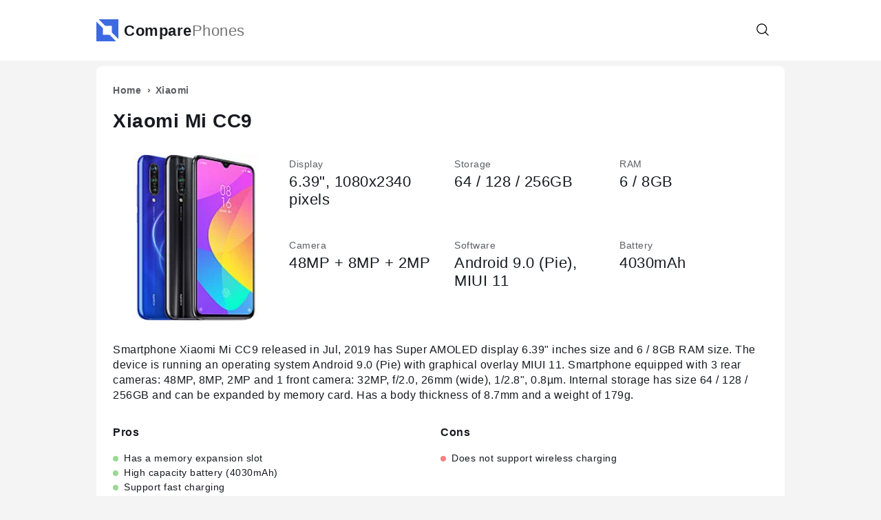

--- FILE ---
content_type: text/html; charset=UTF-8
request_url: https://comparephones.net/xiaomi-mi-cc9
body_size: 9318
content:
<!doctype html>
<html lang="en">
    <head prefix="og: http://ogp.me/ns# fb: http://ogp.me/ns/fb# article: http://ogp.me/ns/article#">
                                
            <script>
                (function(w,d,s,l,i){w[l]=w[l]||[];w[l].push({'gtm.start':
                        new Date().getTime(),event:'gtm.js'});var f=d.getElementsByTagName(s)[0],
                    j=d.createElement(s),dl=l!='dataLayer'?'&l='+l:'';j.async=true;j.src=
                    'https://www.googletagmanager.com/gtm.js?id='+i+dl;f.parentNode.insertBefore(j,f);
                })(window,document,'script','dataLayer','GTM-PBBD28B');
            </script>
                            <meta charset="utf-8">
        <meta http-equiv="X-UA-Compatible" content="IE=edge">
        <meta name="viewport" content="width=device-width, initial-scale=1, shrink-to-fit=no">
        <title>Xiaomi Mi CC9 - specifications, comparison, reviews, pros and cons</title>
        <link rel="dns-prefetch" href="https://aixcdn.com">





<link rel="dns-prefetch" href="https://googleads.g.doubleclick.net">
<link rel="dns-prefetch" href="https://partner.googleadservices.com">

<link rel="preload" href="https://pagead2.googlesyndication.com/pagead/js/adsbygoogle.js?client=ca-pub-6070555249693257" as="script">
        <style>*{box-sizing:border-box;text-rendering:optimizeLegibility;scroll-behavior:smooth}body{padding:0;margin:0;overflow-y:scroll;background-color:#f4f4f4;font-family:apple-system,BlinkMacSystemFont,Segoe UI,Roboto,Helvetica Neue,Arial,sans-serif;font-size:14px;line-height:1.5em;letter-spacing:.5px;color:#171a20}@media (max-width:999px){body{padding-top:64px}}@media (min-width:1000px){body{padding-top:96px}}a{text-decoration:none;color:#171a20}figure{margin:0;padding:0}.r-img{display:block;position:relative}.r-img .r-figure,.r-img amp-img,.r-img img{position:absolute;top:0;left:0;width:100%;height:100%}.r-img iframe{width:100%;height:100%}.r-img .sizer-66{padding-bottom:66.66%}.container{max-width:1000px;margin:0 auto}.tb{position:fixed;top:0;left:0;right:0;background-color:#fff;transform:translateZ(0);z-index:99;box-shadow:0 8px 0 0 #f4f4f4}.tb .container{position:relative;display:flex;flex-direction:row;align-items:center}@media (max-width:999px){.tb .container{height:64px;justify-content:center}}@media (min-width:1000px){.tb .container{height:88px;justify-content:space-between}.tb .btn-menu{display:none}}.tb .tb-right{position:absolute;top:0;right:16px;height:100%;display:flex;align-items:center}.tb .btn-icon{background:0 0;outline:0;border:none;cursor:pointer}.tb .btn-icon svg{width:20px;height:20px}.tb .search-control{display:none;position:absolute;right:40px;width:250px}@media (max-width:999px){.tb .search-control{width:80vw}}.tb .search-control.is-visible{display:block}.tb-menu a{color:#171a20;font-size:14px;font-weight:700}@media (max-width:999px){.tb-menu{display:none;position:absolute;top:64px;left:0;height:calc(100vh - 64px);width:100%;overflow-y:auto;background-color:#fff}.tb-menu a{margin:16px}.sidemenu-visible .tb-menu,.tb-menu a{display:block}}@media (min-width:1000px){.tb-menu{white-space:nowrap;overflow:hidden;text-overflow:ellipsis}.tb-menu a{display:inline-block;margin:0 4px;padding:5px 16px;border-radius:16px;transition:background-color .2s ease}.tb-menu a:hover{background-color:#f4f4f4}}.btn-menu{width:40px;position:absolute;top:16px;left:16px;padding:8px;border:none;background:0 0;outline:0;cursor:pointer}.btn-menu i{display:block;margin-bottom:4px;border-bottom:2px solid #636b6f}.ft{margin-top:16px}@media (max-width:999px){.ft{padding:8px 16px}}.ft .links a,.ft .privacy{color:#5c5e62}.ft .links a{display:inline-block;margin-right:16px;margin-top:8px;margin-bottom:8px;text-decoration:underline}.btn{padding:8px 16px;border-radius:16px;cursor:pointer;border:1px solid #ced4da;background-color:#fff}.btn:hover{text-decoration:none;box-shadow:0 0 4px rgba(0,0,0,.2)}.btn.btn-primary{background-color:#3d69e1;color:#fff;border-color:#3d69e1}.btn.btn-primary:hover{background-color:#537ae4}.btn.btn-primary svg path{fill:#fff}.btn svg{height:1.2em;width:1.2em;vertical-align:text-bottom}.label{padding:4px 8px;border-radius:4px;font-size:10px;line-height:26px;font-weight:700;text-transform:uppercase;white-space:nowrap;background-color:#f4f4f4}.label.label-primary{background-color:#3d69e1}.form-control{position:relative}.form-control+.form-control{margin-top:1rem}.form-control input,.form-control textarea{display:block;width:100%;border-radius:5px;background-color:#fff;background-clip:padding-box;border:1px solid #ced4da;-webkit-appearance:none;-moz-appearance:none;appearance:none;line-height:1.5;padding:.375rem .75rem;font-size:1rem;color:#212529}.form-control input:focus-visible,.form-control textarea:focus-visible{outline:1px auto #3d69e1}.form-control label{display:inline-block;margin-bottom:.5rem}.form-control .rating-control{position:relative;font-size:26px}.form-control .rating-control input{position:absolute;left:0;bottom:0;width:0;height:0;opacity:0}.form-control .error{display:block;color:red;font-size:14px;margin-top:8px}.form-control .dd{display:none;position:absolute;top:100%;flex-direction:column;padding:8px 0;background-color:#fff;box-shadow:0 5px 24px 0 rgba(0,0,0,.1);overflow-y:auto;max-height:40vh}.form-control .dd a{padding:8px 16px}.form-control .dd a:hover{color:#3d69e1}.form-control.dd-visible .dd{display:flex;z-index:10}.form-control .btn-clear{display:none}.form-control.is-clearable .btn-clear{display:flex;align-items:center;justify-content:center;position:absolute;top:0;right:0;height:38px;width:38px}.form-control.is-clearable .btn-clear svg{width:18px;height:18px}@media (max-width:999px){.visible-lg{display:none}}@media (min-width:1000px){.visible-sm{display:none}}.logo{position:relative;padding-left:40px;font-weight:700;font-size:22px}@media (min-width:1000px){.logo{font-size:22px}}.logo span{color:#747474;font-weight:400}.logo svg{position:absolute;top:-6px;left:0;width:32px;height:32px}.b-title{margin-top:24px;margin-bottom:16px;font-size:40px;letter-spacing:-.6px;line-height:1.3em}@media (max-width:999px){.b-title{margin-left:16px;margin-right:16px}}.b-title a{color:#171a20}.b-title a:hover{text-decoration:underline}h2.b-title{font-size:30px}.panel{padding:16px;background-color:#fff;border-radius:8px;margin-bottom:16px}.b-card,.panel{position:relative}.b-card{display:block}.b-card.lg{position:relative;background-color:#fff;border-radius:8px;transition:box-shadow .2s ease;margin-bottom:16px;color:#171a20;min-height:182px;padding:16px 16px 16px 152px}.b-card.lg:hover{box-shadow:0 0 24px 0 rgba(0,0,0,.1)}.b-card.lg .r-img img{-o-object-fit:contain;object-fit:contain}.b-card.lg .r-img{position:absolute;left:16px;top:16px;width:120px;height:150px}.b-card.lg h3{margin:0 0 16px;font-size:20px;line-height:28px;letter-spacing:-.4px}.b-card.lg .year-label{position:absolute;bottom:0;right:0;padding:4px 8px;background-color:#f7f7f7;color:#5c5e62;font-size:12px;border-radius:8px 0 0 0}.b-card.lg .properties-grid{line-height:1.6em}@media (min-width:1000px){.b-card.lg .properties-grid{display:grid;grid-template-columns:1fr 1fr}}@media (max-width:999px){.b-card.lg .properties-grid div{display:none}.b-card.lg .properties-grid div:nth-child(-n+3){display:block}}.sticky-bar{position:-webkit-sticky;position:sticky;top:96px;background-color:#fff}@media (max-width:999px){.sticky-bar{top:72px}}.sticky-bar:stuck{box-shadow:0 8px 0 0 #f4f4f4}.pagination{margin:40px 0;padding:0;list-style:none;text-align:center}.pagination li{display:inline-block;margin:8px 16px}.pagination a{color:#171a20}.pagination a:hover{color:#3d69e1}.breadcrumbs{margin:0;padding:0;list-style:none;line-height:1.6;color:#5c5e62}.breadcrumbs li{position:relative;display:inline-block;margin-right:16px;font-size:14px;font-weight:700}.breadcrumbs li a:hover{text-decoration:underline}.breadcrumbs li:last-child{margin-right:0}.breadcrumbs li:after{content:"\203A";position:absolute;top:0;right:-14px}.breadcrumbs li:last-child:after{content:""}.breadcrumbs a{color:#5c5e62}.b-hlist{position:relative;padding:16px;background-color:#fff;border-radius:8px;margin-bottom:16px;color:#171a20;white-space:nowrap;overflow-x:auto}.b-hlist a{display:inline-block;margin:0 4px;padding:5px 16px;border-radius:16px;transition:background-color .2s ease}.b-hlist a:hover{background-color:#f4f4f4}.b-videos{display:flex;flex-direction:row;overflow-x:scroll;padding-bottom:16px}@media (max-width:999px){.b-videos{margin-left:-16px;margin-right:-16px}}.b-videos iframe{margin-right:8px}.b-comparison{position:relative;padding:16px;background-color:#fff;border-radius:8px;margin-bottom:16px;transition:box-shadow .2s ease;display:flex;flex-direction:row;justify-content:space-between;width:320px}.b-comparison:hover{box-shadow:0 0 24px 0 rgba(0,0,0,.1)}.b-comparison div{width:152px;text-align:center}.b-comparison .r-img{display:block;margin:0 auto 8px;width:120px;height:150px}.b-comparison .delimiter{padding-top:70px;font-size:12px}.b-hcomparisons{display:grid;grid-template-columns:1fr 1fr 1fr;grid-column-gap:16px;overflow-x:auto;padding-bottom:16px}@media (max-width:999px){.b-hcomparisons{grid-template-columns:repeat(6,1fr)}}.page-navbar{position:-webkit-sticky;position:sticky;display:flex;flex-direction:row;justify-content:left;overflow-x:auto;top:96px;margin-top:32px;padding:8px 0;background-color:#fff;z-index:50}@media (max-width:999px){.page-navbar{top:72px;margin-left:-24px;margin-right:-24px;padding-bottom:8px}}.page-navbar a{display:inline-block;padding:8px 16px;text-align:center;border:1px solid #ced4da;font-size:13px;font-weight:700}.page-navbar a:hover{text-decoration:none}.page-navbar a:not(:first-child){margin-left:-1px}.page-navbar a.active{background-color:#3d69e1;color:#fff}#review-added-message,#review-form-container{display:none}.rating{display:inline-block;unicode-bidi:bidi-override;direction:rtl;text-align:left;font-size:26px}.rating span{display:inline-block;position:relative;width:1em}.rating.editable span{cursor:pointer}.rating span.active:before,.rating span.active~span:before,.rating.editable span:hover:before,.rating.editable span:hover~span:before{content:"\2605";position:absolute;left:0;color:gold}.alert{border-radius:.25rem;padding:1rem}.alert.alert-success{color:#0f5132;background-color:#d1e7dd;border-color:#badbcc}.alert.alert-warning{color:#664d03;background-color:#fff3cd;border-color:#ffecb5}.review{margin:32px 0}.review .rating{font-size:20px}.review .meta{margin-bottom:8px;color:#5c5e62;font-size:14px}.review .text{line-height:1.625}.review .cons,.review .pros{margin-top:8px;font-weight:700}.review .pros{color:#1a8b1a}.review .cons{color:#c90d0d}.adx.amazon-custom{min-height:125px}.adx.adx-top{min-height:280px}.adx.adx-list{min-height:190px}article{position:relative;padding:24px;background-color:#fff;border-radius:8px}article a:hover{text-decoration:underline}article h1{margin:16px 0 24px;line-height:1.25em}@media (max-width:999px){article h1{font-size:24px}}@media (min-width:1000px){article h1{font-size:28px}}article h2{margin:48px 0 24px;line-height:1.3em}article p{font-size:16px;line-height:1.4}article section{position:relative}article section .anchor{position:absolute;top:-150px;left:0}.product-main{position:relative}.product-main .r-img{width:240px;height:240px}.product-main .r-img img{-o-object-fit:contain;object-fit:contain}.product-main .properties-grid{font-size:22px;line-height:1.2em}.product-main .properties-grid label{display:block;color:#5c5e62;font-size:14px}@media (max-width:999px){.product-main .r-img{margin:0 auto 16px}.product-main .properties-grid div{margin-bottom:16px}}@media (min-width:1000px){.product-main{min-height:240px;padding-left:256px;margin:32px 0}.product-main .r-img{position:absolute;top:0;left:0}.product-main .properties-grid{display:grid;grid-template-columns:1fr 1fr 1fr;grid-column-gap:24px;grid-row-gap:40px}}.product-specs table{width:100%}.product-specs table tr:nth-child(2n){background:#f4f4f4}.product-specs table td{padding:6px 10px}.product-specs table td:first-child{width:170px}@media (max-width:999px){.product-specs table td:first-child{width:40%}}.product-size{display:grid;grid-template-columns:1fr 1fr;grid-column-gap:36px;overflow-x:auto;overflow-y:hidden}.product-size .wrapper{padding-top:50px}.product-size .wrapper:first-child{padding-left:50px}.product-size .wrapper:last-child{padding-right:50px}.product-size .body{position:relative;height:400px;background-size:100% 100%;background-repeat:no-repeat;border-radius:8px;margin:0 auto}.product-size .body img,.product-size .body svg{position:absolute;top:0;left:0;width:100%;height:100%}.product-size .body .body-size{position:absolute;border:0 solid #5c5e62}.product-size .body .body-size span{white-space:nowrap}.product-size .body .body-size-height{top:0;bottom:0;width:30px;right:100%;border-width:1px 0 1px 1px;display:flex;align-items:center}.product-size .body .body-size-height span{transform:rotate(-90deg) translateX(-50%) translateY(-12px);transform-origin:left}.product-size .body .body-size-thickness,.product-size .body .body-size-width{left:0;right:0;bottom:100%;height:30px;border-width:1px 1px 0;display:flex;justify-content:center}.product-size .body .body-size-thickness span,.product-size .body .body-size-width span{transform:translateY(-20px)}.b-competitors{white-space:nowrap;overflow-x:auto;padding-bottom:16px}.b-competitors .item{position:relative;display:inline-block;width:152px;margin-right:8px;padding:174px 16px 16px;border:1px solid #f4f4f4;font-weight:700;text-align:center}.b-competitors .item .title{height:39px;margin-bottom:10px;line-height:18px;text-overflow:ellipsis;overflow:hidden;white-space:normal;display:-webkit-box!important;-webkit-line-clamp:2;-webkit-box-orient:vertical}.b-competitors .r-img{position:absolute;left:16px;top:16px;width:120px;height:150px}@media (min-width:1000px){.b-pros{display:grid;grid-template-columns:1fr 1fr}}.b-pros ul{list-style:none;padding:0}.b-pros ul li:before{content:"";display:inline-block;margin-right:8px;border-radius:50%;height:8px;width:8px}.b-pros .pros li:before{background-color:#9ad895}.b-pros .cons li:before{background-color:#f78181}.faq-item{margin-bottom:24px}.comparison table{width:100%;margin:16px 0}.comparison table th{padding:6px 10px}.comparison table td{padding:6px 10px;vertical-align:top;text-align:center}.comparison table tr:nth-child(2n){background:#f4f4f4}.comparison.col-2 td{width:50%}.comparison .preview{font-size:18px;font-weight:700}.comparison .preview .r-img{width:120px;height:150px;margin:0 auto 16px}.comparison .preview .r-img img{-o-object-fit:contain;object-fit:contain}.product-size.comparison-mode .wrapper{position:relative;height:490px}.product-size.comparison-mode .wrapper:first-child,.product-size.comparison-mode .wrapper:last-child{padding-left:160px}.product-size.comparison-mode .body{position:absolute;top:0;left:0;margin-left:50%;margin-top:80px}.product-size.comparison-mode .body:not(:first-child) img{opacity:.7}.product-size.comparison-mode .body:first-child{color:#3d69e1}.product-size.comparison-mode .body:first-child #body{stroke:#3d69e1}.product-size.comparison-mode .body:first-child .body-size{border-color:#3d69e1}.product-size.comparison-mode .body:nth-child(2){color:#d64ee9}.product-size.comparison-mode .body:nth-child(2) #body{stroke:#d64ee9}.product-size.comparison-mode .body:nth-child(2) .body-size{border-color:#d64ee9}.product-size.comparison-mode .body:nth-child(2) .body-size-height{padding-right:55px}.product-size.comparison-mode .body:nth-child(2) .body-size-thickness,.product-size.comparison-mode .body:nth-child(2) .body-size-width{padding-bottom:55px}.size-comparison-legend li:first-child{color:#3d69e1}.size-comparison-legend li:nth-child(2){color:#d64ee9}.b-pros.compare-mode{display:grid;grid-template-columns:1fr 1fr;text-align:center}</style>
        <link rel="icon" href="https://comparephones.net/icons/icon.svg">
<link rel="apple-touch-icon" sizes="180x180" href="/icons/apple-icon-180x180.png">
<link rel="icon" type="image/png" sizes="32x32" href="/icons/favicon-32x32.png">
<link rel="icon" type="image/png" sizes="16x16" href="/icons/favicon-16x16.png">
<meta name="msapplication-TileColor" content="#ffffff">
<meta name="msapplication-TileImage" content="/icons/ms-icon-144x144.png">
<meta name="theme-color" content="#ffffff">
<link rel="manifest" href="/manifest.json">
        <meta name="description" content="Smartphone Xiaomi Mi CC9 released in Jul, 2019 has Super AMOLED display 6.39&quot; inches size and 6 / 8GB RAM size">
    
    
            <link rel="canonical" href="https://comparephones.net/xiaomi-mi-cc9">
    
    
    
                                <meta property="og:url" content="https://comparephones.net/xiaomi-mi-cc9">
                                        <meta property="og:site_name" content="ComparePhones.net">
                                        <meta property="og:type" content="website">
                                        <meta property="og:title" content="ComparePhones">
                                        <meta property="og:description" content="Xiaomi Mi CC9 - specifications, comparison, reviews, pros and cons">
                                        <meta property="og:image" content="https://comparephones.net/images/2022/08/18/xiaomi-mi-9-lite.jpg">
                                        <meta property="og:image:secure_url" content="https://comparephones.net/images/2022/08/18/xiaomi-mi-9-lite.jpg">
                                        <meta property="og:image:type" content="image/png">
                                        <meta property="og:image:width" content="160">
                                        <meta property="og:image:height" content="212">
                                                                                            
                        <meta name="twitter:url" content="https://comparephones.net/xiaomi-mi-cc9">
                                <meta name="twitter:title" content="ComparePhones">
                                <meta name="twitter:desctiption" content="Xiaomi Mi CC9 - specifications, comparison, reviews, pros and cons">
                                <meta name="twitter:image" content="https://comparephones.net/images/2022/08/18/xiaomi-mi-9-lite.jpg">
                                <meta name="twitter:card" content="summary_large_image">
            



                        <script async src="https://pagead2.googlesyndication.com/pagead/js/adsbygoogle.js?client=ca-pub-6070555249693257" crossorigin="anonymous"></script>
            </head>
    <body class="">

                                    
                <noscript><iframe src="https://www.googletagmanager.com/ns.html?id=GTM-PBBD28B"
                              height="0" width="0" style="display:none;visibility:hidden"></iframe></noscript>
                    
        <nav class="tb">

    <div class="container">

        <a href="https://comparephones.net" class="logo" title="ComparePhones - compare smartphones specifications">
    <svg version="1.0" width="333.333" height="333.333" viewBox="0 0 250 250" xmlns="http://www.w3.org/2000/svg"><path d="m630 2125 375-375h745v-745l375-375 375-375v2245H255ZM0 1122V0h2245l-375 375-375 375H750v745l-375 375L0 2245Z" style="fill:#3d69e1;fill-opacity:1" transform="matrix(.1 0 0 -.1 0 250)"/></svg>
    Compare<span>Phones</span>
</a>
        <div class="tb-right">
            <button class="btn-icon btn-search">
                <svg viewBox="0 0 32 32" xmlns="http://www.w3.org/2000/svg"><path d="m29.71 28.29-6.5-6.5h-.07a12 12 0 1 0-1.39 1.39s0 .05 0 .07l6.5 6.5a1 1 0 0 0 1.42 0 1 1 0 0 0 .04-1.46ZM14 24a10 10 0 1 1 10-10 10 10 0 0 1-10 10Z"/></svg>
            </button>
            <div class="form-control search-control">
                <input type="text" placeholder="Search smartphone">
                <a class="btn-clear" href="#">
                    <svg viewBox="0 0 32 32" xmlns="http://www.w3.org/2000/svg"><path d="m7 7 18 18M7 25 25 7" fill="none" stroke="#000" stroke-linecap="round" stroke-linejoin="round" stroke-width="2"/></svg>
                </a>
                <div class="dd"></div>
            </div>
        </div>
























    </div>

</nav>

        <main>
                
    <div class="container">
        
        <article>
    <ul class="breadcrumbs" itemscope="" itemtype="https://schema.org/BreadcrumbList" role="navigation">

    <li itemprop="itemListElement" itemscope="" itemtype="https://schema.org/ListItem">
        <a itemprop="item" class="jx" href="https://comparephones.net">
            <span itemprop="name">Home</span>
        </a>
        <meta itemprop="position" content="1">
    </li>

    <li itemprop="itemListElement" itemscope="" itemtype="https://schema.org/ListItem">
        <a itemprop="item" class="jx" href="https://comparephones.net/brand/xiaomi">
            <span itemprop="name">Xiaomi</span>
        </a>
        <meta itemprop="position" content="2">
    </li>

    





</ul>

    <script type="application/ld+json">
        {"@context":"http:\/\/schema.org","@type":"Product","mainEntityOfPage":"https:\/\/comparephones.net\/xiaomi-mi-cc9","url":"https:\/\/comparephones.net\/xiaomi-mi-cc9","name":"Xiaomi Mi CC9","description":"Smartphone Xiaomi Mi CC9 released in Jul, 2019 has Super AMOLED display 6.39\" inches size and 6 \/ 8GB RAM size. The device is running an operating system Android 9.0 (Pie) with graphical overlay MIUI 11. Smartphone equipped with 3 rear cameras: 48MP, 8MP, 2MP and 1 front camera: 32MP, f\/2.0, 26mm (wide), 1\/2.8\", 0.8\u00b5m. Internal storage has size  64 \/ 128 \/ 256GB and can be expanded by memory card. Has a body thickness of 8.7mm and a weight of 179g. ","brand":{"@context":"http:\/\/schema.org","@type":"Brand","url":"https:\/\/comparephones.net\/brand\/xiaomi","name":"Xiaomi"},"image":{"@type":"ImageObject","url":"https:\/\/comparephones.net\/images\/2022\/08\/18\/xiaomi-mi-9-lite.jpg","contentUrl":"https:\/\/comparephones.net\/images\/2022\/08\/18\/xiaomi-mi-9-lite.jpg","width":160,"height":212,"name":"Xiaomi Mi 9 Lite","caption":"Xiaomi Mi 9 Lite","description":"Xiaomi Mi CC9"}}
    </script>

    <h1>Xiaomi Mi CC9</h1>

    <div class="product-main">

        <div class="r-img">
        <picture>
            <source srcset="https://comparephones.net/crops/cd0f4a/0x240/1/0/2022/08/18/xiaomi-mi-9-lite.jpg.webp 1x, https://comparephones.net/crops/e9b90b/0x480/1/0/2022/08/18/xiaomi-mi-9-lite.jpg.webp 2x" type="image/webp">
            <source srcset="https://comparephones.net/crops/8e7caf/0x240/1/0/2022/08/18/xiaomi-mi-9-lite.jpg 1x, https://comparephones.net/crops/d0bccc/0x480/1/0/2022/08/18/xiaomi-mi-9-lite.jpg 2x" type="image/jpeg">
            <img src="https://comparephones.net/crops/8e7caf/0x240/1/0/2022/08/18/xiaomi-mi-9-lite.jpg"
                 alt="Xiaomi Mi 9 Lite">
        </picture>
    </div>
    
    <div class="properties-grid">

                    <div>
                <label>Display</label>
                6.39&quot;, 1080x2340 pixels
            </div>
        
                    <div>
                <label>Storage</label>
                64 / 128 / 256GB
            </div>
        
                    <div>
                <label>RAM</label>
                6 / 8GB
            </div>
        
                    <div>
                <label>Camera</label>
                48MP + 8MP + 2MP
            </div>
        
                    <div>
                <label>Software</label>
                Android 9.0 (Pie), MIUI 11
            </div>
        
                    <div>
                <label>Battery</label>
                4030mAh
            </div>
        
    </div>

</div>
    <p>Smartphone Xiaomi Mi CC9 released in Jul, 2019 has Super AMOLED display 6.39&quot; inches size and 6 / 8GB RAM size. The device is running an operating system Android 9.0 (Pie) with graphical overlay MIUI 11. Smartphone equipped with 3 rear cameras: 48MP, 8MP, 2MP and 1 front camera: 32MP, f/2.0, 26mm (wide), 1/2.8&quot;, 0.8µm. Internal storage has size  64 / 128 / 256GB and can be expanded by memory card. Has a body thickness of 8.7mm and a weight of 179g. </p>

    <section class="b-pros">

                    <div class="col pros">
                <h3>Pros</h3>
                <ul>
                                            <li>Has a memory expansion slot</li>
                                            <li>High capacity battery (4030mAh)</li>
                                            <li>Support fast charging</li>
                                            <li>High pixel density screen (403ppi)</li>
                                    </ul>
            </div>
        
                    <div class="col cons">
                <h3>Cons</h3>
                <ul>
                                            <li>Does not support wireless charging</li>
                                    </ul>
            </div>
        
    </section>

    <div class="panel visible-sm">
        <div class="adx adx-top">
    <div class="ai-placement" data-id="807"></div>
</div>
    </div>



    <section>
    <a id="compare" class="anchor"></a>

    <h2>Xiaomi Mi CC9 compare with</h2>

    <div class="form-control search-control" data-compare="1184">
        <input type="text" placeholder="Search competitor">
        <a class="btn-clear" href="#">
            <svg viewBox="0 0 32 32" xmlns="http://www.w3.org/2000/svg"><path d="m7 7 18 18M7 25 25 7" fill="none" stroke="#000" stroke-linecap="round" stroke-linejoin="round" stroke-width="2"/></svg>
        </a>
        <div class="dd"></div>
    </div>
</section>    <section>
        <a id="size" class="anchor"></a>

        
        <h2>Xiaomi Mi CC9 view and size</h2>

        
        <div class="product-size">
            <div class="wrapper">
                <div class="body body-front " style="width: 190.05px;">
                                            <svg preserveAspectRatio="none" viewBox="0 0 26.458 26.458" xmlns="http://www.w3.org/2000/svg">
    <rect id="body" x=".1" y=".1" width="26.2" height="26.2" ry="2%" fill="none" stroke="#171a20" stroke-linejoin="round" stroke-width="1.558" vector-effect='non-scaling-stroke'/>
</svg>                                        <div class="body-size body-size-width">
                        <span>74.5 mm (2.93″)</span>
                    </div>
                    <div class="body-size body-size-height">
                        <span>156.8 mm (6.17″)</span>
                    </div>
                </div>
            </div>
            <div class="wrapper">
                <div class="body body-left " style="width: 22.19px;">
                                            <svg preserveAspectRatio="none" viewBox="0 0 26.458 26.458" xmlns="http://www.w3.org/2000/svg">
    <rect id="body" x=".1" y=".1" width="26.2" height="26.2" ry="2%" fill="none" stroke="#171a20" stroke-linejoin="round" stroke-width="1.558" vector-effect='non-scaling-stroke'/>
</svg>                                        <div class="body-size body-size-thickness">
                        <span>8.7 mm</span>
                    </div>
                </div>
            </div>
        </div>
    </section>
    
    <section>
    <a id="specifications" class="anchor"></a>

    <h2>Xiaomi Mi CC9 specifications</h2>

    <div class="product-specs">

                    <table>
                <tr>
                    <td>Release date</td>
                    <td>Jul, 2019</td>
                </tr>
            </table>
        
        
        
            
        
            
                <h3>Software</h3>

                <table>
                                                                        <tr>
                                <td>Operating System</td>
                                <td>Android 9.0 (Pie)</td>
                            </tr>
                                                                                                <tr>
                                <td>Custom UI</td>
                                <td>MIUI 11</td>
                            </tr>
                                                            </table>

            
        
            
                <h3>Body</h3>

                <table>
                                                                        <tr>
                                <td>Dimensions</td>
                                <td>74.5 x 156.8 x 8.7mm</td>
                            </tr>
                                                                                                <tr>
                                <td>Weight</td>
                                <td>179g</td>
                            </tr>
                                                                                                <tr>
                                <td>Materials</td>
                                <td>Glass front (Gorilla Glass 5), glass back (Gorilla Glass 5), aluminum frame</td>
                            </tr>
                                                                                                                                            <tr>
                                <td>Colours</td>
                                <td>Black / Blue / White</td>
                            </tr>
                                                            </table>

            
        
            
                <h3>Display</h3>

                <table>
                                                                        <tr>
                                <td>Size</td>
                                <td>6.39"</td>
                            </tr>
                                                                                                <tr>
                                <td>Type</td>
                                <td>Super AMOLED</td>
                            </tr>
                                                                                                <tr>
                                <td>Resolution</td>
                                <td>1080x2340 pixels</td>
                            </tr>
                                                                                                <tr>
                                <td>Density</td>
                                <td>403ppi</td>
                            </tr>
                                                                                                                                            <tr>
                                <td>Protection</td>
                                <td>Corning Gorilla Glass 5</td>
                            </tr>
                                                                                                        </table>

            
        
            
                <h3>Camera</h3>

                <table>
                                                                        <tr>
                                <td>Rear camera</td>
                                <td>48MP, f/1.8, (wide), 1/2.0", 0.8µm, PDAF / 8MP, (ultrawide), 1/4.0", 1.12µm / 2MP, (depth)</td>
                            </tr>
                                                                                                <tr>
                                <td>Front camera</td>
                                <td>32MP, f/2.0, 26mm (wide), 1/2.8", 0.8µm</td>
                            </tr>
                                                            </table>

            
        
            
                <h3>Processor</h3>

                <table>
                                                                        <tr>
                                <td>Chipset</td>
                                <td>Qualcomm SDM710 Snapdragon 710 (10 nm)</td>
                            </tr>
                                                                                                <tr>
                                <td>CPU</td>
                                <td>Octa-core (2x2.2 GHz Kryo 360 Gold & 6x1.7 GHz Kryo 360 Silver)</td>
                            </tr>
                                                                                                <tr>
                                <td>GPU</td>
                                <td>Adreno 616</td>
                            </tr>
                                                            </table>

            
        
            
                <h3>Memory</h3>

                <table>
                                                                        <tr>
                                <td>RAM size</td>
                                <td>6 / 8GB</td>
                            </tr>
                                                                                                                                                    </table>

            
        
            
                <h3>Storage</h3>

                <table>
                                                                        <tr>
                                <td>Internal storage</td>
                                <td>64 / 128 / 256GB</td>
                            </tr>
                                                                                                                                            <tr>
                                <td>Card slot</td>
                                <td>+</td>
                            </tr>
                                                            </table>

            
        
            
                <h3>Connectivity</h3>

                <table>
                                                                        <tr>
                                <td>Number of SIMs</td>
                                <td>2</td>
                            </tr>
                                                                                                <tr>
                                <td>SIM type</td>
                                <td>Nano-SIM</td>
                            </tr>
                                                                                                <tr>
                                <td>Cellular technology</td>
                                <td>GSM / CDMA / HSPA / LTE</td>
                            </tr>
                                                                                                <tr>
                                <td>Wi-Fi</td>
                                <td>a / b / g / n / ac</td>
                            </tr>
                                                                                                <tr>
                                <td>Bluetooth</td>
                                <td>5.0</td>
                            </tr>
                                                                                                <tr>
                                <td>NFC</td>
                                <td>+</td>
                            </tr>
                                                                                                <tr>
                                <td>Navigation</td>
                                <td>GPS / GLONASS / BDS / GALILEO</td>
                            </tr>
                                                                                                <tr>
                                <td>USB</td>
                                <td>USB Type-C 2.0</td>
                            </tr>
                                                            </table>

            
        
            
                <h3>Audio</h3>

                <table>
                                                                        <tr>
                                <td>Earphone Jack</td>
                                <td>3.5mm mini-jack</td>
                            </tr>
                                                            </table>

            
        
            
                <h3>Sensors</h3>

                <table>
                                                                        <tr>
                                <td>Fingerprint sensor</td>
                                <td>+</td>
                            </tr>
                                                                                                                                            <tr>
                                <td>Accelerometer</td>
                                <td>+</td>
                            </tr>
                                                                                                                                            <tr>
                                <td>Gyro sensor</td>
                                <td>+</td>
                            </tr>
                                                                                                <tr>
                                <td>Geomagnetic sensor</td>
                                <td>+</td>
                            </tr>
                                                                                                                                            <tr>
                                <td>Proximity sensor</td>
                                <td>+</td>
                            </tr>
                                                                                                        </table>

            
        
            
                <h3>Battery</h3>

                <table>
                                                                        <tr>
                                <td>Capacity</td>
                                <td>4030mAh</td>
                            </tr>
                                                                                                <tr>
                                <td>Type</td>
                                <td>Li-Po</td>
                            </tr>
                                                                                                <tr>
                                <td>Fast charging</td>
                                <td>+</td>
                            </tr>
                                                                                                                                                    </table>

            
        
            
        
    </div>
</section>    
    
    <br>


    <section>
    <a id="reviews" class="anchor"></a>

    <h2>Reviews</h2>

    <button class="btn btn-add-review">
        <svg viewBox="0 0 24 24" aria-hidden="true" class="r-4qtqp9 r-yyyyoo r-1xvli5t r-dnmrzs r-bnwqim r-1plcrui r-lrvibr r-1hdv0qi"><path d="m14.046 2.242-4.148-.01h-.002c-4.374 0-7.8 3.427-7.8 7.802 0 4.098 3.186 7.206 7.465 7.37v3.828a.85.85 0 0 0 .12.403.744.744 0 0 0 1.034.229c.264-.168 6.473-4.14 8.088-5.506 1.902-1.61 3.04-3.97 3.043-6.312v-.017c-.006-4.367-3.43-7.787-7.8-7.788zm3.787 12.972c-1.134.96-4.862 3.405-6.772 4.643V16.67a.75.75 0 0 0-.75-.75h-.396c-3.66 0-6.318-2.476-6.318-5.886 0-3.534 2.768-6.302 6.3-6.302l4.147.01h.002c3.532 0 6.3 2.766 6.302 6.296-.003 1.91-.942 3.844-2.514 5.176z"/></svg>
        <span>Leave your review</span>
    </button>

    <br><br>

    <div id="review-form-container">
        <form method="post" class="form" id="review-form">

    <input type="hidden" name="id" value="1184">

    <div class="form-control">
        <label for="rating">Rating*</label>
        <div class="rating-control">
            <div class="rating editable">
            <span >☆</span>
            <span >☆</span>
            <span >☆</span>
            <span >☆</span>
            <span >☆</span>
    </div>            <input type="number" name="rating" id="rating" min="1" max="5" required autofocus="false">
        </div>
    </div>

    <div class="form-control">
        <label for="name">Your name*</label>
        <input type="text" name="name" id="name" maxlength="50" required>
    </div>

    <div class="form-control">
        <label for="review">Review*</label>
        <textarea rows="3" name="review" id="review" maxlength="500" required></textarea>
    </div>

    <div class="form-control">
        <label for="pros">Pros</label>
        <textarea rows="3" name="pros" id="pros" maxlength="500"></textarea>
    </div>

    <div class="form-control">
        <label for="cons">Cons</label>
        <textarea rows="3" name="cons" id="cons" maxlength="500"></textarea>
    </div>

    <div class="form-control">
        <div data-sitekey="727c4a27-b2cc-4c09-9417-6b469745098b" class="h-captcha"></div>
    </div>

    <div class="form-control">
        <button class="btn">Submit</button>
    </div>

</form>
    </div>

    <div id="review-added-message" class="alert alert-success">Thank you. Your review has been sent and will be published after verification.</div>

            <br>
        No reviews yet.
    
</section>

    <section itemscope itemtype="https://schema.org/FAQPage">

        <h2>FAQ</h2>

                    <div class="faq-item" itemscope itemprop="mainEntity" itemtype="https://schema.org/Question">
                <h3 itemprop="name">How much storage does the Mi CC9 have ?</h3>
                <div itemscope itemprop="acceptedAnswer" itemtype="https://schema.org/Answer">
                    <p itemprop="text">Mi CC9 has a several versions with 64, 128  or  256GB of internal storage.</p>
                </div>
            </div>
                    <div class="faq-item" itemscope itemprop="mainEntity" itemtype="https://schema.org/Question">
                <h3 itemprop="name">Does Mi CC9 have fingerprint sensor?</h3>
                <div itemscope itemprop="acceptedAnswer" itemtype="https://schema.org/Answer">
                    <p itemprop="text">Yes, Mi CC9 have fingerprint sensor.</p>
                </div>
            </div>
                    <div class="faq-item" itemscope itemprop="mainEntity" itemtype="https://schema.org/Question">
                <h3 itemprop="name">What is the battery capacity of Mi CC9 ?</h3>
                <div itemscope itemprop="acceptedAnswer" itemtype="https://schema.org/Answer">
                    <p itemprop="text">Mi CC9 has battery with 4030mAh capacity.</p>
                </div>
            </div>
                    <div class="faq-item" itemscope itemprop="mainEntity" itemtype="https://schema.org/Question">
                <h3 itemprop="name">Does Mi CC9 support fast charging?</h3>
                <div itemscope itemprop="acceptedAnswer" itemtype="https://schema.org/Answer">
                    <p itemprop="text">Yes, Mi CC9 support fast charging.</p>
                </div>
            </div>
                    <div class="faq-item" itemscope itemprop="mainEntity" itemtype="https://schema.org/Question">
                <h3 itemprop="name">What is the display size of the Mi CC9 ?</h3>
                <div itemscope itemprop="acceptedAnswer" itemtype="https://schema.org/Answer">
                    <p itemprop="text">Mi CC9 has display with 6.39&quot; size.</p>
                </div>
            </div>
                    <div class="faq-item" itemscope itemprop="mainEntity" itemtype="https://schema.org/Question">
                <h3 itemprop="name">How much RAM does the Mi CC9 have ?</h3>
                <div itemscope itemprop="acceptedAnswer" itemtype="https://schema.org/Answer">
                    <p itemprop="text">Mi CC9 has a several versions with 6  or  8GB of RAM.</p>
                </div>
            </div>
        
    </section>

</article>
    </div>
        </main>

        <footer class="ft">

    <div class="container">







        <div class="links">
            <a href="https://comparephones.net/privacy-policy">Privacy policy</a>
            <a href="https://comparephones.net/contacts">Contacts</a>

                                    <a href="https://wpinsides.com/" target="_blank" rel="nofollow noopener">WordPress News and Tutorials</a>
        </div>

    </div>

</footer>



        <script src="/desktop/js/app.js?id=55b5855647e13fcad3e5" async defer></script>
                <script async src="https://s.getstat.net/cdn/client.js" id="getstat" data-id="85" data-domain="comparephones.net"></script>
    
<script>
    (function(a,i){
        var s=a.createElement('script');
        s.src=i+'?'+Math.ceil(Date.now()/10000000);
        a.getElementsByTagName('head')[0].appendChild(s);
    })(document,'https://aixcdn.com/client.js');
</script>
    <script defer src="https://static.cloudflareinsights.com/beacon.min.js/vcd15cbe7772f49c399c6a5babf22c1241717689176015" integrity="sha512-ZpsOmlRQV6y907TI0dKBHq9Md29nnaEIPlkf84rnaERnq6zvWvPUqr2ft8M1aS28oN72PdrCzSjY4U6VaAw1EQ==" data-cf-beacon='{"version":"2024.11.0","token":"df41c33253f7478f8e7d0e699e700685","r":1,"server_timing":{"name":{"cfCacheStatus":true,"cfEdge":true,"cfExtPri":true,"cfL4":true,"cfOrigin":true,"cfSpeedBrain":true},"location_startswith":null}}' crossorigin="anonymous"></script>
</body>
</html>


--- FILE ---
content_type: text/html; charset=utf-8
request_url: https://www.google.com/recaptcha/api2/aframe
body_size: 258
content:
<!DOCTYPE HTML><html><head><meta http-equiv="content-type" content="text/html; charset=UTF-8"></head><body><script nonce="oIom9ZkBIGisAvX4jaOn6w">/** Anti-fraud and anti-abuse applications only. See google.com/recaptcha */ try{var clients={'sodar':'https://pagead2.googlesyndication.com/pagead/sodar?'};window.addEventListener("message",function(a){try{if(a.source===window.parent){var b=JSON.parse(a.data);var c=clients[b['id']];if(c){var d=document.createElement('img');d.src=c+b['params']+'&rc='+(localStorage.getItem("rc::a")?sessionStorage.getItem("rc::b"):"");window.document.body.appendChild(d);sessionStorage.setItem("rc::e",parseInt(sessionStorage.getItem("rc::e")||0)+1);localStorage.setItem("rc::h",'1769121422493');}}}catch(b){}});window.parent.postMessage("_grecaptcha_ready", "*");}catch(b){}</script></body></html>

--- FILE ---
content_type: text/plain
request_url: https://www.google-analytics.com/j/collect?v=1&_v=j102&a=133981764&t=pageview&_s=1&dl=https%3A%2F%2Fcomparephones.net%2Fxiaomi-mi-cc9&ul=en-us%40posix&dt=Xiaomi%20Mi%20CC9%20-%20specifications%2C%20comparison%2C%20reviews%2C%20pros%20and%20cons&sr=1280x720&vp=1280x720&_u=YEBAAEABAAAAACAAI~&jid=463592838&gjid=1913375196&cid=2065714220.1769121421&tid=UA-232901224-2&_gid=1564173192.1769121421&_r=1&_slc=1&gtm=45He61m0n81PBBD28Bv892169460za200zd892169460&gcd=13l3l3l3l1l1&dma=0&tag_exp=103116026~103200004~104527907~104528500~104684208~104684211~105391252~115495938~115938466~115938469~116682875~117025848~117041588~117042505~117099529&z=234468467
body_size: -451
content:
2,cG-YQGLSFXGY8